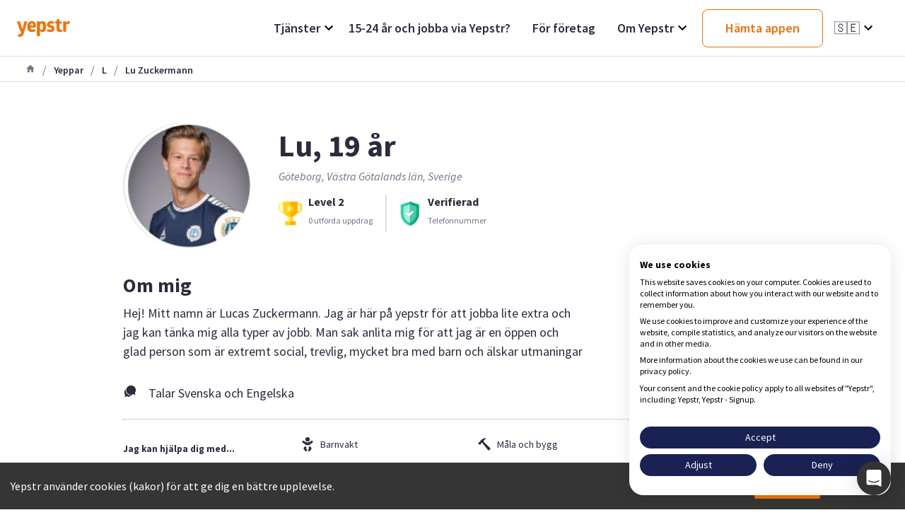

--- FILE ---
content_type: application/javascript; charset=UTF-8
request_url: https://www.yepstr.com/_next/static/chunks/72585f70-9791a23465b96bc7.js
body_size: 4072
content:
"use strict";(self.webpackChunk_N_E=self.webpackChunk_N_E||[]).push([[4872],{8930:function(t,c,r){r.d(c,{EbV:function(){return w},Fnt:function(){return e},Gy1:function(){return z},HDb:function(){return v},IEI:function(){return o},Meg:function(){return d},OcW:function(){return M},QAE:function(){return f},QO$:function(){return _},UYI:function(){return L},WY4:function(){return C},be3:function(){return i},cav:function(){return B},eN7:function(){return p},egd:function(){return g},eyB:function(){return a},hF5:function(){return V},hjJ:function(){return u},qAq:function(){return l},rs1:function(){return x},wku:function(){return h},xXy:function(){return s}});var n=r(1638);function a(t){return(0,n.w_)({tag:"svg",attr:{viewBox:"0 0 512 512"},child:[{tag:"path",attr:{d:"M256 48C141.1 48 48 141.1 48 256s93.1 208 208 208 208-93.1 208-208S370.9 48 256 48zm17.2 109.6l-3.1 115.1c-.2 8.2-5.9 14.8-14.1 14.8s-13.9-6.6-14.1-14.8l-3.1-115.1c-.2-9.6 7.5-17.6 17.2-17.6 9.6 0 17.4 7.9 17.2 17.6zM256 354c-10.7 0-19.1-8.1-19.1-18.4s8.4-18.4 19.1-18.4c10.7 0 19.1 8.1 19.1 18.4S266.7 354 256 354z"}}]})(t)}function u(t){return(0,n.w_)({tag:"svg",attr:{viewBox:"0 0 512 512"},child:[{tag:"path",attr:{d:"M294.1 256L167 129c-9.4-9.4-9.4-24.6 0-33.9s24.6-9.3 34 0L345 239c9.1 9.1 9.3 23.7.7 33.1L201.1 417c-4.7 4.7-10.9 7-17 7s-12.3-2.3-17-7c-9.4-9.4-9.4-24.6 0-33.9l127-127.1z"}}]})(t)}function l(t){return(0,n.w_)({tag:"svg",attr:{viewBox:"0 0 512 512"},child:[{tag:"path",attr:{d:"M431 320.6c0-4.4 1.2-8.6 3.3-12.2.6-1.1 1.4-2.1 2.1-3.1 17.4-26 27.6-57.1 27.6-90.3.3-92.2-77.5-167-173.7-167-83.9 0-153.9 57.1-170.3 132.9-2.4 11.1-3.7 22.4-3.7 34.2 0 92.3 74.8 169.1 171 169.1 15.3 0 35.9-4.6 47.2-7.7 11.3-3.1 22.5-7.2 25.4-8.3 2.9-1.1 6.1-1.7 9.3-1.7 3.6 0 7 .7 10.1 2l56.7 20.1s2.4 1 3.9 1c4.4 0 8-3.5 8-8 0-1-.5-2.7-.5-2.7L431 320.6z"}},{tag:"path",attr:{d:"M318.5 392.5c-3.6 1-8.2 2.1-13.2 3.2-10.5 2.2-23.9 4.5-34 4.5-96.2 0-171-76.8-171-169.1 0-6.6.7-15 1.5-21.4.6-4.3 1.3-8.6 2.3-12.8 1-4.5 2.2-9 3.5-13.4l-8 7.1C66.8 219.2 48 260 48 302.5c0 29.3 8.5 57.5 24.8 82 2.3 3.5 3.6 6.2 3.2 8-.4 1.8-11.9 62-11.9 62-.6 2.9.5 5.8 2.7 7.7 1.5 1.2 3.3 1.8 5.1 1.8 1 0 2-.2 2.9-.6l56.1-22.1c1.8-.7 3.7-1.1 5.7-1.1 0 0 2.4-.2 6.3 1.3 18.9 7.4 39.8 12 60.7 12 46.6 0 90.4-20.1 120.1-55.1 0 0 3.2-4.4 6.9-9.6-3.7 1.3-7.9 2.6-12.1 3.7z"}}]})(t)}function i(t){return(0,n.w_)({tag:"svg",attr:{viewBox:"0 0 512 512"},child:[{tag:"path",attr:{d:"M256 48C141.1 48 48 141.1 48 256s93.1 208 208 208 208-93.1 208-208S370.9 48 256 48zm106.5 150.5L228.8 332.8h-.1c-1.7 1.7-6.3 5.5-11.6 5.5-3.8 0-8.1-2.1-11.7-5.7l-56-56c-1.6-1.6-1.6-4.1 0-5.7l17.8-17.8c.8-.8 1.8-1.2 2.8-1.2 1 0 2 .4 2.8 1.2l44.4 44.4 122-122.9c.8-.8 1.8-1.2 2.8-1.2 1.1 0 2.1.4 2.8 1.2l17.5 18.1c1.8 1.7 1.8 4.2.2 5.8z"}}]})(t)}function h(t){return(0,n.w_)({tag:"svg",attr:{viewBox:"0 0 512 512"},child:[{tag:"path",attr:{d:"M256 48C141.1 48 48 141.1 48 256c0 114.7 93.3 208 208 208 114.9 0 208-93.1 208-208 0-114.7-93.3-208-208-208zm127.3 80.7c8.5 8.5 16.1 17.7 22.6 27.5.7 1 .9 2.4.4 3.5L391.9 201c-.4 1-1.1 1.9-2.1 2.3l-57.5 26.2c-1.4.6-3 .4-4.2-.6l-56.6-47.6a4.1 4.1 0 0 1-1.4-3.1v-63.1c0-1.3.7-2.6 1.8-3.3l38.4-26.1c1-.7 2.3-.9 3.5-.5 25.8 8.9 49.6 23.6 69.5 43.5zm-73.9 297.6c-.4 1.2-1.4 2.1-2.6 2.4-16.3 4.8-33.4 7.2-50.8 7.2-17.5 0-34.5-2.5-50.8-7.2-1.2-.4-2.2-1.3-2.6-2.4l-16.4-43c-.4-1.1-.3-2.3.2-3.3l22.3-42.3c.7-1.3 2.1-2.1 3.5-2.1h87.5c1.5 0 2.8.8 3.5 2.1l22.3 42.3c.5 1 .6 2.2.2 3.3l-16.3 43zm-67.4-311v63.1c0 1.2-.5 2.3-1.4 3.1L183.9 229c-1.2 1-2.8 1.2-4.2.6l-57.5-26.2c-1-.5-1.8-1.3-2.1-2.3l-14.4-41.2c-.4-1.2-.3-2.5.4-3.5 6.5-9.8 14.1-19 22.6-27.5 19.9-19.9 43.7-34.6 69.6-43.3 1.2-.4 2.5-.2 3.5.5l38.4 26.1c1.1.5 1.8 1.7 1.8 3.1zM77.7 264.1l36.1-31.2c1.2-1 2.9-1.3 4.3-.6l52.4 23.8c1.1.5 1.9 1.5 2.2 2.7l14.6 57.3c.2 1 .1 2-.3 2.9l-23.2 43.9c-.7 1.3-2.1 2.2-3.6 2.1l-46-.6c-1.2 0-2.4-.6-3.2-1.6-20.5-27.7-32.5-60.6-34.7-95.4 0-1.3.5-2.5 1.4-3.3zm270.4 98.7L325 319c-.5-.9-.6-1.9-.3-2.9l14.6-57.3c.3-1.2 1.1-2.2 2.2-2.7l52.4-23.8c1.4-.6 3.1-.4 4.3.6l36.1 31.2c.9.8 1.5 2 1.4 3.3-2.1 34.8-14.2 67.6-34.7 95.4-.7 1-1.9 1.6-3.2 1.6l-46.1.6c-1.5-.1-2.9-.9-3.6-2.2z"}}]})(t)}function v(t){return(0,n.w_)({tag:"svg",attr:{viewBox:"0 0 512 512"},child:[{tag:"path",attr:{d:"M96.9 270.3V363c0 2.9 1.5 5.5 4 7l132 75.9c5.3 3.1 12-.8 12-7v-93.8c0-2.9-1.5-5.5-4-7l-132-74.9c-5.4-2.9-12 1-12 7.1zM280.9 445.9L413 370c2.5-1.4 4-4.1 4-7v-93.7c0-6.2-6.6-10-12-7l-132 75.9c-2.5 1.4-4 4.1-4 7V439c-.1 6.1 6.6 10 11.9 6.9z"}},{tag:"path",attr:{d:"M249 65.1L37 188.9c-5.4 3.1-5.4 10.8 0 13.9l212 117.8c4.9 2.8 11 2.8 15.9 0L453 212.9c5.3-3.1 7 .8 7 7v153.4c0 6.8 3.9 10 11 10 4.4 0 10-3.2 10-10V201.5c0-2.9-1.5-5.5-4-7L264.9 65.1c-4.9-2.8-11-2.8-15.9 0z"}}]})(t)}function e(t){return(0,n.w_)({tag:"svg",attr:{viewBox:"0 0 512 512"},child:[{tag:"path",attr:{d:"M416.3 256c0-21 13.1-38.9 31.7-46.1-4.9-20.5-13-39.7-23.7-57.1-6.4 2.8-13.2 4.3-20.1 4.3-12.6 0-25.2-4.8-34.9-14.4-14.9-14.9-18.2-36.8-10.2-55-17.3-10.7-36.6-18.8-57-23.7C295 82.5 277 95.7 256 95.7S217 82.5 209.9 64c-20.5 4.9-39.7 13-57.1 23.7 8.1 18.1 4.7 40.1-10.2 55-9.6 9.6-22.3 14.4-34.9 14.4-6.9 0-13.7-1.4-20.1-4.3C77 170.3 68.9 189.5 64 210c18.5 7.1 31.7 25 31.7 46.1 0 21-13.1 38.9-31.6 46.1 4.9 20.5 13 39.7 23.7 57.1 6.4-2.8 13.2-4.2 20-4.2 12.6 0 25.2 4.8 34.9 14.4 14.8 14.8 18.2 36.8 10.2 54.9 17.4 10.7 36.7 18.8 57.1 23.7 7.1-18.5 25-31.6 46-31.6s38.9 13.1 46 31.6c20.5-4.9 39.7-13 57.1-23.7-8-18.1-4.6-40 10.2-54.9 9.6-9.6 22.2-14.4 34.9-14.4 6.8 0 13.7 1.4 20 4.2 10.7-17.4 18.8-36.7 23.7-57.1-18.4-7.2-31.6-25.1-31.6-46.2zm-159.4 79.9c-44.3 0-80-35.9-80-80s35.7-80 80-80 80 35.9 80 80-35.7 80-80 80z"}}]})(t)}function g(t){return(0,n.w_)({tag:"svg",attr:{viewBox:"0 0 512 512"},child:[{tag:"path",attr:{d:"M426.8 64H85.2C73.5 64 64 73.5 64 85.2v341.6c0 11.7 9.5 21.2 21.2 21.2H256V296h-45.9v-56H256v-41.4c0-49.6 34.4-76.6 78.7-76.6 21.2 0 44 1.6 49.3 2.3v51.8h-35.3c-24.1 0-28.7 11.4-28.7 28.2V240h57.4l-7.5 56H320v152h106.8c11.7 0 21.2-9.5 21.2-21.2V85.2c0-11.7-9.5-21.2-21.2-21.2z"}}]})(t)}function o(t){return(0,n.w_)({tag:"svg",attr:{viewBox:"0 0 512 512"},child:[{tag:"path",attr:{d:"M256 48C141.6 48 48 141.601 48 256s93.6 208 208 208 208-93.601 208-208S370.4 48 256 48zm24 312h-48v-40h48v40zm0-88h-48V144h48v128z"}}]})(t)}function s(t){return(0,n.w_)({tag:"svg",attr:{viewBox:"0 0 512 512"},child:[{tag:"path",attr:{d:"M352 144v-39.6C352 82 334 64 311.6 64H200.4C178 64 160 82 160 104.4V144H48v263.6C48 430 66 448 88.4 448h335.2c22.4 0 40.4-18 40.4-40.4V144H352zm-40 0H200v-40h112v40z"}}]})(t)}function d(t){return(0,n.w_)({tag:"svg",attr:{viewBox:"0 0 512 512"},child:[{tag:"path",attr:{d:"M256 48C141.6 48 48 141.6 48 256s93.6 208 208 208 208-93.6 208-208S370.4 48 256 48zm-42.7 318.9L106.7 260.3l29.9-29.9 76.8 76.8 162.1-162.1 29.9 29.9-192.1 191.9z"}}]})(t)}function z(t){return(0,n.w_)({tag:"svg",attr:{viewBox:"0 0 512 512"},child:[{tag:"path",attr:{d:"M186.301 339.893L96 249.461l-32 30.507L186.301 402 448 140.506 416 110z"}}]})(t)}function f(t){return(0,n.w_)({tag:"svg",attr:{viewBox:"0 0 512 512"},child:[{tag:"path",attr:{d:"M405 136.798L375.202 107 256 226.202 136.798 107 107 136.798 226.202 256 107 375.202 136.798 405 256 285.798 375.202 405 405 375.202 285.798 256z"}}]})(t)}function w(t){return(0,n.w_)({tag:"svg",attr:{viewBox:"0 0 512 512"},child:[{tag:"path",attr:{d:"M437.333 32H74.667C51.198 32 32 51.197 32 74.666v282.667C32 380.802 51.198 400 74.667 400h138.666l-42.666 48v32h170.666v-32l-42.666-48h138.666C460.802 400 480 380.802 480 357.333V74.666C480 51.197 460.802 32 437.333 32zm0 288H74.667V74.666h362.666V320z"}}]})(t)}function M(t){return(0,n.w_)({tag:"svg",attr:{viewBox:"0 0 512 512"},child:[{tag:"path",attr:{d:"M405.1 256c25.2-11.9 42.9-37.1 42.9-66.9 0-41-33.6-74.3-75-74.3-15.9 0-30.3 4.8-42.6 13.1l.6-5.6c0-41-33.6-74.3-75-74.3s-75 33.3-75 74.3l.6 5.6c-12-8.3-26.7-13.1-42.6-13.1-41.4 0-75 33.3-75 74.3 0 29.7 17.7 55 42.9 66.9C81.7 267.9 64 293.1 64 322.9c0 41 33.6 74.3 75 74.3 15.9 0 30.3-4.8 42.6-13.1l-.6 5.6c0 41 33.6 74.3 75 74.3s75-33.3 75-74.3l-.6-5.6c12 8.3 26.7 13.1 42.6 13.1 41.4 0 75-33.3 75-74.3 0-29.8-17.7-55-42.9-66.9zM256 330.3c-41.4 0-75-33.3-75-74.3s33.6-74.3 75-74.3 75 33.3 75 74.3-33.6 74.3-75 74.3z"}}]})(t)}function p(t){return(0,n.w_)({tag:"svg",attr:{viewBox:"0 0 512 512"},child:[{tag:"path",attr:{d:"M256 48C141.3 48 48 141.3 48 256s93.3 208 208 208 208-93.3 208-208S370.7 48 256 48zM127 238.2l39.2 17.9 17.1 66.9-15.6 29.3-57.2-.7C95.6 329 86.2 303.1 83 276.3l44-38.1zm217.3 114.1L328.7 323l17.1-67 39.1-17.8 44 38.1c-3.1 26.8-12.6 52.7-27.5 75.3l-57.1.7zm32.4-146.2l-43.6 19.6-61.1-51.6v-47.2l47.9-32.6c29.8 11.9 56.4 32.3 75.6 57.8l-18.8 54zM191.3 94.4l47.7 32.5v47.2l-61 51.5-43-19.6-18.7-53.6c19.3-26.1 45.1-46 75-58zM218.4 426c-.7-.2-1.3-.3-2-.5l-20.5-55.1 14.7-29.4h90.8l15 30.3-19.8 53.9c-1 .2-2 .5-3 .7-11.5 2.3-27 3.8-40.4 4.1-11.7-.1-23.4-1.5-34.8-4z"}}]})(t)}function C(t){return(0,n.w_)({tag:"svg",attr:{viewBox:"0 0 512 512"},child:[{tag:"path",attr:{d:"M474.1 398.2L229.8 167.8s8.8-57.7 26.2-71.8c17.5-14.2 48-32 48-32V32c-32 0-58.8 8.3-96.9 27.3-38 18.9-66.8 47.8-74.4 55.4-7.6 7.6-18.1 19.5-24.7 28.9s-5.3 20.1-5.3 20.1l-19.7 17-4-4c-2.3-2.3-6.2-2.3-8.5 0l-36.8 36.8c-2.3 2.3-2.3 6.2 0 8.5l59.4 59.4c2.3 2.3 6.2 2.3 8.5 0l36.8-36.8c2.3-2.3 2.3-6.2 0-8.5l-10.3-10.3 14.6-14.3c6.8-3.7 25.4-8.9 39.1-5.1l214.9 267.3c8.1 8.2 20.3 8.2 28.5 0l46.8-47.1c10.3-8 10.3-22.3 2.1-28.4z"}}]})(t)}function _(t){return(0,n.w_)({tag:"svg",attr:{viewBox:"0 0 512 512"},child:[{tag:"path",attr:{d:"M208 448V320h96v128h97.6V256H464L256 64 48 256h62.4v192z"}}]})(t)}function L(t){return(0,n.w_)({tag:"svg",attr:{viewBox:"0 0 512 512"},child:[{tag:"path",attr:{d:"M256 90c44.3 0 86 17.3 117.4 48.6C404.7 170 422 211.7 422 256s-17.3 86-48.6 117.4C342 404.7 300.3 422 256 422s-86-17.3-117.4-48.6C107.3 342 90 300.3 90 256s17.3-86 48.6-117.4C170 107.3 211.7 90 256 90m0-42C141.1 48 48 141.1 48 256s93.1 208 208 208 208-93.1 208-208S370.9 48 256 48z"}},{tag:"path",attr:{d:"M277 360h-42V235h42v125zm0-166h-42v-42h42v42z"}}]})(t)}function x(t){return(0,n.w_)({tag:"svg",attr:{viewBox:"0 0 512 512"},child:[{tag:"path",attr:{d:"M74.6 256c0-38.3 31.1-69.4 69.4-69.4h88V144h-88c-61.8 0-112 50.2-112 112s50.2 112 112 112h88v-42.6h-88c-38.3 0-69.4-31.1-69.4-69.4zm85.4 22h192v-44H160v44zm208-134h-88v42.6h88c38.3 0 69.4 31.1 69.4 69.4s-31.1 69.4-69.4 69.4h-88V368h88c61.8 0 112-50.2 112-112s-50.2-112-112-112z"}}]})(t)}function B(t){return(0,n.w_)({tag:"svg",attr:{viewBox:"0 0 512 512"},child:[{tag:"path",attr:{d:"M383.822 344.427c-16.045 0-31.024 5.326-41.721 15.979l-152.957-88.42c1.071-5.328 2.142-9.593 2.142-14.919 0-5.328-1.071-9.593-2.142-14.919l150.826-87.35c11.762 10.653 26.741 17.041 43.852 17.041 35.295 0 64.178-28.766 64.178-63.92C448 72.767 419.117 44 383.822 44c-35.297 0-64.179 28.767-64.179 63.92 0 5.327 1.065 9.593 2.142 14.919l-150.821 87.35c-11.767-10.654-26.741-17.041-43.856-17.041-35.296 0-63.108 28.766-63.108 63.92 0 35.153 28.877 63.92 64.178 63.92 17.115 0 32.089-6.389 43.856-17.042l151.891 88.421c-1.076 4.255-2.141 8.521-2.141 13.847 0 34.094 27.806 61.787 62.037 61.787 34.229 0 62.036-27.693 62.036-61.787.001-34.094-27.805-61.787-62.035-61.787z"}}]})(t)}function V(t){return(0,n.w_)({tag:"svg",attr:{viewBox:"0 0 512 512"},child:[{tag:"path",attr:{d:"M256 372.686L380.83 448l-33.021-142.066L458 210.409l-145.267-12.475L256 64l-56.743 133.934L54 210.409l110.192 95.525L131.161 448z"}}]})(t)}}}]);